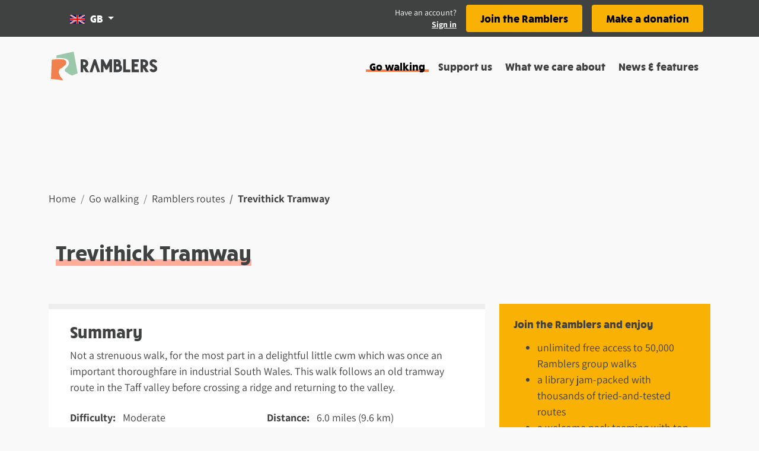

--- FILE ---
content_type: application/javascript; charset=UTF-8
request_url: https://www.ramblers.org.uk/_nuxt/aed6f04.js
body_size: 4526
content:
(window.webpackJsonp=window.webpackJsonp||[]).push([[2],{1419:function(t,e,r){"use strict";r.d(e,"c",(function(){return v})),r.d(e,"e",(function(){return x})),r.d(e,"d",(function(){return P})),r.d(e,"h",(function(){return y})),r.d(e,"k",(function(){return S})),r.d(e,"f",(function(){return w})),r.d(e,"j",(function(){return O})),r.d(e,"g",(function(){return k})),r.d(e,"i",(function(){return M})),r.d(e,"n",(function(){return $})),r.d(e,"o",(function(){return _})),r.d(e,"a",(function(){return j})),r.d(e,"p",(function(){return m})),r.d(e,"r",(function(){return d})),r.d(e,"q",(function(){return W})),r.d(e,"b",(function(){return C})),r.d(e,"l",(function(){return F})),r.d(e,"m",(function(){return G}));r(12),r(13),r(14),r(11),r(15);var n=r(0),o=r(77),l=(r(55),r(239),r(8),r(62),r(447),r(9),r(51),r(124),r(60),r(38),r(58),r(1433));function c(object,t){var e=Object.keys(object);if(Object.getOwnPropertySymbols){var r=Object.getOwnPropertySymbols(object);t&&(r=r.filter((function(t){return Object.getOwnPropertyDescriptor(object,t).enumerable}))),e.push.apply(e,r)}return e}function f(t){for(var i=1;i<arguments.length;i++){var source=null!=arguments[i]?arguments[i]:{};i%2?c(Object(source),!0).forEach((function(e){Object(n.a)(t,e,source[e])})):Object.getOwnPropertyDescriptors?Object.defineProperties(t,Object.getOwnPropertyDescriptors(source)):c(Object(source)).forEach((function(e){Object.defineProperty(t,e,Object.getOwnPropertyDescriptor(source,e))}))}return t}var m=[{text:"Walking routes",name:"route",apiKey:"routes",description:"Routes and instructions for self-guided walking.",path:"/go-walking/routes/"},{text:"Group walks",name:"group-walk",apiKey:"group-walks",description:"Organised walks led by Ramblers groups",path:"/go-walking/group-walks/"},{text:"Group events",name:"group-event",apiKey:"group-events",description:"Non-walking events run by Ramblers groups",path:"/go-walking/events/"},{text:"Ramblers groups",name:"group-hub",apiKey:"group-hubs",description:"Find ramblers groups near you",path:"/go-walking/ramblers-groups/"}],d=[{text:"Wellbeing walks",name:"wellbeing-walk",apiKey:"wellbeing-walks",description:"Shorter led walks for health and wellbeing",path:"/go-walking/wellbeing-walks/"},{text:"Wellbeing walk groups",name:"rww-group-hub",apiKey:"rww-group-hub",description:"Find wellbeing walk groups near you",path:"/go-walking/wellbeing-walk-groups/"}],h=["xl","large","medium","small","thumbnail"],v=function(t){if(Array.isArray(t)){var e=Math.max.apply(Math,Object(o.a)(t.map((function(t){return t.latitude})))),r=Math.min.apply(Math,Object(o.a)(t.map((function(t){return t.latitude}))));return[(Math.max.apply(Math,Object(o.a)(t.map((function(t){return t.longitude}))))+Math.min.apply(Math,Object(o.a)(t.map((function(t){return t.longitude})))))/2,(e+r)/2]}},y=function(t){if(Array.isArray(t))return t.sort((function(t,e){return"meeting_point"===t.type?-1:"meeting_point"===e?1:0})).reduce((function(a,t){return a[t.type]=f({lonLat:[t.longitude,t.latitude],gridRef:_([t.longitude,t.latitude])},t),a}),{})},w=function(t){var e=new Date(t);return new Intl.DateTimeFormat("en-GB",{weekday:"long",year:"numeric",month:"long",day:"numeric"}).format(e)},O=function(t){if(t){var e=new Date(t);return new Intl.DateTimeFormat("en-GB",{hour:"numeric",minute:"numeric",hourCycle:"h12"}).format(e)}return""},k=function(t){return"0".concat(t/60^0).slice(-2)+"h "+("0"+t%60).slice(-2)+"m"},x=function(t){return t?(.62137*t).toFixed(1):""},P=function(t){return t?(3.2808*t).toFixed(0):""},S=function(image,t){var e=!(arguments.length>2&&void 0!==arguments[2])||arguments[2];if(!image||0===image.length)return e?{alt:"Placeholder image",src:"/images/placeholder_image.png",class:"placeholder-image",isPlaceholder:!0}:void 0;if(!image.styles)return{alt:image.alt,caption:image.caption,src:image.url,class:"target-style-large image-style-large",isPlaceholder:!1};var r=h.indexOf(t),n=image.styles.sort((function(a,b){return h.indexOf(a.style)-h.indexOf(b.style)})).filter((function(i){return h.indexOf(i.style)>=r}))[0]||{};return{alt:image.alt,src:n.url,width:n.width,height:n.height,class:"target-style-".concat(t," image-style-").concat(n.style),isPlaceholder:!1}},_=function(t){try{return new l.a(t[1],t[0]).toOsGrid().toString()}catch(t){return null}},j=function(t,e){return[t,isNaN(t)?"":e].join("")},M=function(t){return t.map((function(t){return f(f({},t),{},{url:t.url,image:S(t.image,"medium")})}))},W=function(t){if(t){var e=t.replace(/[^a-zA-Z ]/g,"").split(" ");return e[1]&&e[1].length>1?e[0]+" "+e[1].toUpperCase().charAt(0)+".":t}},$=function(t){return t.group&&null!==t.group.title?t.group.title:""},C=function(link){return this.$emit("beta",link)},F=function(t){var e={"ramblers-groups":"/images/location-icon-orange.png","group-hub":"/images/location-icon-orange.png",events:"/images/location-icon-yellow.png","group-event":"/images/location-icon-yellow.png",routes:"/images/location-icon-pink.png",route:"/images/location-icon-pink.png","wellbeing-walks":"/images/location-icon-blue.png","wellbeing-walk":"/images/location-icon-blue.png","wellbeing-walks-groups":"/images/location-icon-dark-pink.png","rww-group-hub":"/images/location-icon-dark-pink.png",default:"/images/location-icon-green.png"};return e[t]||e.default},G=function(t){var e={route:"#f6b09d","group-hub":"#f08050",event:"#f9b104","wellbeing-walk":"#238382","wellbeing-walk-group":"#d9345f",default:"#3399cc"};return e[t]||e.default}},1480:function(t,e,r){"use strict";r.r(e);r(55),r(80),r(13),r(9),r(14),r(15);var n=r(77),o=r(0),l=(r(365),r(1564),r(1566),r(8),r(12),r(173),r(185),r(124),r(11),r(368),r(51),r(239),r(1419));function c(object,t){var e=Object.keys(object);if(Object.getOwnPropertySymbols){var r=Object.getOwnPropertySymbols(object);t&&(r=r.filter((function(t){return Object.getOwnPropertyDescriptor(object,t).enumerable}))),e.push.apply(e,r)}return e}function f(t){for(var i=1;i<arguments.length;i++){var source=null!=arguments[i]?arguments[i]:{};i%2?c(Object(source),!0).forEach((function(e){Object(o.a)(t,e,source[e])})):Object.getOwnPropertyDescriptors?Object.defineProperties(t,Object.getOwnPropertyDescriptors(source)):c(Object(source)).forEach((function(e){Object.defineProperty(t,e,Object.getOwnPropertyDescriptor(source,e))}))}return t}var m={props:{context:{type:String,default:void 0},zoom:{type:Number,default:12},center:{type:Array,default:function(){return[0,0]}},route:{type:Object,default:function(){}},primaryPoint:{type:Array,default:function(){}},secondaryPoint:{type:Array,default:function(){}},points:{type:Object,default:function(){}},point:{type:Array,default:function(){}},allowOS:{type:Boolean,default:!0},highlight:{type:Object,default:function(){}}},data:function(){return{geolocPosition:void 0,osm:!0,mapIconPath:Object(l.l)(this.$route.fullPath),maxZoomLevel:this.$auth.loggedIn?20:16,mapCenter:this.WGS2WebMercator(this.center),zoomLevel:this.zoom||0,clusters:[],routePoints:this.route?this.geoPoints(this.route.points):null,polygon:null,mapCursor:"cursor",routePath:this.route?this.route.route:null}},computed:{centerVal:{get:function(){return this.WGS2WebMercator(this.center)}},pointFeatures:function(){var t=this;return this.points?Object.keys(this.points).flatMap((function(e){return t.makeGeoPoints(t.points[e])})):[]}},watch:{highlight:function(t,e){var r=this;this.$refs.map.$mountPromise.then((function(){e?r.$refs.map.$view.animate({zoom:12,center:r.WGS2WebMercator(e.coordinates),duration:800},{zoom:14,center:r.WGS2WebMercator(t.coordinates),duration:1e3}):r.$refs.map.$view.animate({zoom:14,center:r.WGS2WebMercator(t.coordinates),duration:800})}))}},mounted:function(){var t=this;null!=this.$refs.map&&null!=this.$refs.switch&&this.$refs.map.$mountPromise.then((function(){if(r.e(111).then(r.bind(null,861)).then((function(e){var element=t.$refs.switch,r=new e.Control({element:element});t.$refs.map.$map.addControl(r)})),t.route&&t.mapFitFeatures(t.route.routeCenter),t.points){var e=t.$refs.pointsLayer.$parent.getSource().getExtent();t.mapFitFeatures(e)}}))},methods:{mapFitFeatures:function(t,e){var r=this;if(t){var n=this.$refs.map.getPixelFromCoordinate(this.WGS2WebMercator(this.route.routeCenter));this.$refs.map.forEachFeatureAtPixel(n,(function(t){return t.get("geometry").getExtent()&&this.$refs.map.$view.fit(t.get("geometry").getExtent(),{size:r.$refs.map.$map.getSize(),padding:[50,50,50,50],maxZoom:14}),t}))}e&&this.$refs.map.$view.fit(e,{size:r.$refs.map.$map.getSize(),padding:[50,50,50,50],maxZoom:14})},makeGeoPoints:function(t){var e=this;return t.map((function(t){return{geometry:{coordinates:e.WGS2WebMercator([t.longitude,t.latitude]),type:"Point"},id:t.slug,type:"Feature"}}))},geoPoints:function(t){var e=this;return t.map((function(p){return f(f({},p),{},{geometry:{type:p.geometry.type,coordinates:e.WGS2WebMercator(p.geometry.coordinates)}})}))},WGS2WebMercator:function(t){var e=t[0],r=t[1],n=20037508.34*e/180,o=Math.log(Math.tan((90+r)*Math.PI/360))/(Math.PI/180);return[n,o=20037508.34*o/180]},WebMercator2WGS:function(t){var e=t[0]/20037508.34*180,r=t[1]/20037508.34*180;return[e,r=180/Math.PI*(2*Math.exp(r*Math.PI/180)-Math.PI/2)]},getMapIconPath:l.l,getWalkTypeColors:l.m,makeClusterStyleFunc:function(){var t={},e=this;return function(n){var style,o=r(525),l=n.get("features").length;return l>1?((style=t[l])||(style=o.createStyle({imageRadius:15,strokeColor:"#fff",fillColor:"#565858",text:l.toString(),textFillColor:"#fff"})),t[l]=style):n.get("features").forEach((function(element){(style=t[element.getId()])||(style=o.createStyle({imageSrc:e.getMapIconPath(e.getWalkType(element.getId())),imageScale:.8,imageAnchor:[.5,1],imageImgSize:[39,50]})),t[element.getId()]=style})),[style]}},makeRouteStyleFunc:function(){var t=r(525),e={imageRadius:10,imageStrokeColor:"#fff",imageFillColor:"#3399cc",imageOffset:[8,10]},n={};return function(r,o){var l=r.getId();return n[l]||(n[l]=[t.createStyle(f({},e))]),n[l]}},getWalkType:function(t){var e,r=this;return Object.keys(this.points).forEach((function(n){var o=r.points[n].find((function(e){return e.slug===t}));o&&(e=o)})),e.type},onFeatureHover:function(t){var e=this;return this.$refs.map.forEachFeatureAtPixel(t.pixel,(function(t){var r=t.get("convexHull"),n=t.get("features");if(n&&n.length&&n.length>1){for(var o,l=[],i=0;o=n[i];i++)l.push(o.getGeometry().getCoordinates());r=e.convexHull(l),e.polygon=[r],t.get("convexHull",r)}return t}))?e.mapCursor="pointer":(e.mapCursor="default",e.polygon=null),t},onMapClick:function(t){var e=this;this.$refs.map.forEachFeatureAtPixel(t.pixel,(function(t){if(t.get("features")){var r=t.get("features"),o=Object.assign.apply(Object,[{}].concat(Object(n.a)(r))).id_;e.$emit("handlecardfocus",o)}return t.get("geometry").getExtent()&&(e.$refs.map.$view.fit(t.get("geometry").getExtent(),{size:e.$refs.map.$map.getSize(),duration:800,padding:[50,50,50,50]}),e.maxZoomLevel=20),t}))},cross:function(a,b,t){return(a[0]-t[0])*(b[1]-t[1])-(a[1]-t[1])*(b[0]-t[0])},convexHull:function(t){t.sort((function(a,b){return a[0]===b[0]?a[1]-b[1]:a[0]-b[0]}));for(var e=[],i=0;i<t.length;i++){for(;e.length>=2&&this.cross(e[e.length-2],e[e.length-1],t[i])<=0;)e.pop();e.push(t[i])}for(var r=[],n=t.length-1;n>=0;n--){for(;r.length>=2&&this.cross(r[r.length-2],r[r.length-1],t[n])<=0;)r.pop();r.push(t[n])}return r.pop(),e.pop(),e.concat(r)}}},d=(r(1567),r(84)),component=Object(d.a)(m,(function(){var t=this,e=t._self._c;return e("div",{staticClass:"position-relative",staticStyle:{height:"40rem"}},[t.allowOS?e("div",{ref:"switch",staticClass:"ol-layer-switch ol-selectable ol-control"},[e("button",{on:{click:function(e){t.osm=!t.osm}}},[t._v("\n      "+t._s(t.osm?"Use Ordnance Survey":"Use OpenStreetMaps")+"\n    ")])]):t._e(),t._v(" "),e("client-only",[e("vl-map",{ref:"map",style:{height:"100%",cursor:t.mapCursor},attrs:{"load-tiles-while-animating":!0,"load-tiles-while-interacting":!0,"data-projection":"EPSG:3857"},on:{click:t.onMapClick,pointermove:t.onFeatureHover}},[e("vl-view",{attrs:{zoom:t.zoomLevel,"max-zoom":t.maxZoomLevel,"min-zoom":6,center:t.centerVal},on:{"update:zoom":function(e){t.zoomLevel=e}}}),t._v(" "),t.osm?e("vl-layer-tile",{attrs:{id:"osm"}},[e("vl-source-osm")],1):t._e(),t._v(" "),t.osm?t._e():e("vl-layer-tile",{attrs:{id:"osgb"}},[e("vl-source-xyz",{attrs:{url:"https://api.os.uk/maps/raster/v1/zxy/Outdoor_3857/{z}/{x}/{y}.png?key=QppHDwjuIsQjcEX6HoAOcjtSX3BjCPSZ",attributions:"© Crown copyright and database rights 2022 Ordnance Survey 100033886"}})],1),t._v(" "),t.route?[t.route.route?e("vl-feature",[e("vl-style-box",[e("vl-style-fill",{attrs:{color:"white"}}),t._v(" "),e("vl-style-stroke",{attrs:{color:"red",width:4}})],1),t._v(" "),e("vl-geom-line-string",{attrs:{coordinates:t.route.route.map(t.WGS2WebMercator)}})],1):t._e(),t._v(" "),e("vl-feature",[e("vl-layer-vector",[e("vl-source-vector",{attrs:{features:t.routePoints}}),t._v(" "),e("vl-style-func",{attrs:{factory:t.makeRouteStyleFunc}})],1),t._v(" "),e("vl-style-box",[e("vl-style-circle",{attrs:{radius:5}},[e("vl-style-fill",{attrs:{color:"red"}}),t._v(" "),e("vl-style-stroke",{attrs:{color:"white"}})],1)],1),t._v(" "),e("vl-geom-multi-point",{attrs:{coordinates:t.route.points.map((function(p){return t.WGS2WebMercator(p.geometry.coordinates)}))}}),t._v(" "),t._l(t.routePoints,(function(r){return e("vl-overlay",{key:r.properties.name,attrs:{id:r.properties.name,position:r.geometry.coordinates,"auto-pan":!0}},[e("div",{staticClass:"overlay-content"},[t._v("\n              "+t._s(r.properties.name)+"\n            ")])])}))],2),t._v(" "),t.route.primaryPoint?e("vl-feature",[e("vl-style-box",[e("vl-style-circle",{attrs:{radius:10}},[e("vl-style-fill",{attrs:{color:"white"}}),t._v(" "),e("vl-style-stroke",{attrs:{color:"red"}})],1)],1),t._v(" "),e("vl-geom-point",{attrs:{coordinates:t.WGS2WebMercator(t.route.primaryPoint)}})],1):t._e()]:t._e(),t._v(" "),t.primaryPoint?e("vl-feature",[e("vl-geom-point",{attrs:{coordinates:t.WGS2WebMercator(t.primaryPoint)}}),t._v(" "),e("vl-style-box",[e("vl-style-icon",{attrs:{src:t.getMapIconPath(t.context),scale:.8,anchor:[.5,1]}})],1)],1):t._e(),t._v(" "),t.secondaryPoint?e("vl-feature",[e("vl-style-box",[e("vl-style-icon",{attrs:{src:t.getMapIconPath(t.context),scale:.8,anchor:[.5,1]}})],1),t._v(" "),e("vl-geom-point",{attrs:{coordinates:t.WGS2WebMercator(t.secondaryPoint)}})],1):t._e(),t._v(" "),t.point?e("vl-feature",[e("vl-style-box",[e("vl-style-icon",{attrs:{src:t.getMapIconPath(t.context),scale:.8,anchor:[.5,1]}})],1),t._v(" "),e("vl-geom-point",{attrs:{coordinates:t.WGS2WebMercator(t.point)}})],1):t._e(),t._v(" "),t.points?e("vl-layer-vector",[e("vl-source-cluster",{attrs:{cluster:t.clusters,distance:30},on:{"update:cluster":function(e){t.clusters=e}}},[e("vl-source-vector",{ref:"pointsLayer",attrs:{features:t.pointFeatures}},[e("vl-style-func",{attrs:{factory:t.makeClusterStyleFunc}})],1)],1),t._v(" "),t.polygon?e("vl-feature",[e("vl-geom-polygon",{attrs:{coordinates:t.polygon}})],1):t._e()],1):t._e()],2)],1)],1)}),[],!1,null,"4203515c",null);e.default=component.exports},1524:function(t,e,r){var content=r(1568);content.__esModule&&(content=content.default),"string"==typeof content&&(content=[[t.i,content,""]]),content.locals&&(t.exports=content.locals);(0,r(143).default)("457594d4",content,!1,{sourceMap:!1})},1564:function(t,e,r){"use strict";var n=r(40),o=r(1565),l=r(186),c=r(145),f=r(175),m=r(450);n({target:"Array",proto:!0},{flatMap:function(t){var e,r=c(this),n=f(r);return l(t),(e=m(r,0)).length=o(e,r,r,n,0,1,t,arguments.length>1?arguments[1]:void 0),e}})},1565:function(t,e,r){"use strict";var n=r(322),o=r(175),l=r(526),c=r(273),f=function(t,e,source,r,m,d,h,v){for(var element,y,w=m,O=0,k=!!h&&c(h,v);O<r;)O in source&&(element=k?k(source[O],O,e):source[O],d>0&&n(element)?(y=o(element),w=f(t,e,element,y,w,d-1)-1):(l(w+1),t[w]=element),w++),O++;return w};t.exports=f},1566:function(t,e,r){r(323)("flatMap")},1567:function(t,e,r){"use strict";r(1524)},1568:function(t,e,r){var n=r(142)((function(i){return i[1]}));n.push([t.i,".ol-layer-switch[data-v-4203515c]{right:1em;top:.25em;z-index:10}.ol-layer-switch button[data-v-4203515c]{padding:.25em;width:auto}.overlay-content[data-v-4203515c]{background:#000;border:2px solid #fff;color:#fff;padding:.25em .8em}",""]),n.locals={},t.exports=n}}]);

--- FILE ---
content_type: application/javascript; charset=UTF-8
request_url: https://www.ramblers.org.uk/_nuxt/d0966f0.js
body_size: 5468
content:
(window.webpackJsonp=window.webpackJsonp||[]).push([[72,26,29,31,40,50],{1417:function(t,e,n){"use strict";n.r(e);var r=n(84),component=Object(r.a)({},(function(){return(0,this._self._c)("div",[this._t("default")],2)}),[],!1,null,null,null);e.default=component.exports},1419:function(t,e,n){"use strict";n.d(e,"c",(function(){return v})),n.d(e,"e",(function(){return _})),n.d(e,"d",(function(){return k})),n.d(e,"h",(function(){return y})),n.d(e,"k",(function(){return x})),n.d(e,"f",(function(){return w})),n.d(e,"j",(function(){return O})),n.d(e,"g",(function(){return j})),n.d(e,"i",(function(){return C})),n.d(e,"n",(function(){return M})),n.d(e,"o",(function(){return S})),n.d(e,"a",(function(){return P})),n.d(e,"p",(function(){return d})),n.d(e,"r",(function(){return m})),n.d(e,"q",(function(){return D})),n.d(e,"b",(function(){return L})),n.d(e,"l",(function(){return R})),n.d(e,"m",(function(){return T}));n(12),n(13),n(14),n(11),n(15);var r=n(0),o=n(77),c=(n(55),n(239),n(8),n(62),n(447),n(9),n(51),n(124),n(60),n(38),n(58),n(1433));function l(object,t){var e=Object.keys(object);if(Object.getOwnPropertySymbols){var n=Object.getOwnPropertySymbols(object);t&&(n=n.filter((function(t){return Object.getOwnPropertyDescriptor(object,t).enumerable}))),e.push.apply(e,n)}return e}function f(t){for(var i=1;i<arguments.length;i++){var source=null!=arguments[i]?arguments[i]:{};i%2?l(Object(source),!0).forEach((function(e){Object(r.a)(t,e,source[e])})):Object.getOwnPropertyDescriptors?Object.defineProperties(t,Object.getOwnPropertyDescriptors(source)):l(Object(source)).forEach((function(e){Object.defineProperty(t,e,Object.getOwnPropertyDescriptor(source,e))}))}return t}var d=[{text:"Walking routes",name:"route",apiKey:"routes",description:"Routes and instructions for self-guided walking.",path:"/go-walking/routes/"},{text:"Group walks",name:"group-walk",apiKey:"group-walks",description:"Organised walks led by Ramblers groups",path:"/go-walking/group-walks/"},{text:"Group events",name:"group-event",apiKey:"group-events",description:"Non-walking events run by Ramblers groups",path:"/go-walking/events/"},{text:"Ramblers groups",name:"group-hub",apiKey:"group-hubs",description:"Find ramblers groups near you",path:"/go-walking/ramblers-groups/"}],m=[{text:"Wellbeing walks",name:"wellbeing-walk",apiKey:"wellbeing-walks",description:"Shorter led walks for health and wellbeing",path:"/go-walking/wellbeing-walks/"},{text:"Wellbeing walk groups",name:"rww-group-hub",apiKey:"rww-group-hub",description:"Find wellbeing walk groups near you",path:"/go-walking/wellbeing-walk-groups/"}],h=["xl","large","medium","small","thumbnail"],v=function(t){if(Array.isArray(t)){var e=Math.max.apply(Math,Object(o.a)(t.map((function(t){return t.latitude})))),n=Math.min.apply(Math,Object(o.a)(t.map((function(t){return t.latitude}))));return[(Math.max.apply(Math,Object(o.a)(t.map((function(t){return t.longitude}))))+Math.min.apply(Math,Object(o.a)(t.map((function(t){return t.longitude})))))/2,(e+n)/2]}},y=function(t){if(Array.isArray(t))return t.sort((function(t,e){return"meeting_point"===t.type?-1:"meeting_point"===e?1:0})).reduce((function(a,t){return a[t.type]=f({lonLat:[t.longitude,t.latitude],gridRef:S([t.longitude,t.latitude])},t),a}),{})},w=function(t){var e=new Date(t);return new Intl.DateTimeFormat("en-GB",{weekday:"long",year:"numeric",month:"long",day:"numeric"}).format(e)},O=function(t){if(t){var e=new Date(t);return new Intl.DateTimeFormat("en-GB",{hour:"numeric",minute:"numeric",hourCycle:"h12"}).format(e)}return""},j=function(t){return"0".concat(t/60^0).slice(-2)+"h "+("0"+t%60).slice(-2)+"m"},_=function(t){return t?(.62137*t).toFixed(1):""},k=function(t){return t?(3.2808*t).toFixed(0):""},x=function(image,t){var e=!(arguments.length>2&&void 0!==arguments[2])||arguments[2];if(!image||0===image.length)return e?{alt:"Placeholder image",src:"/images/placeholder_image.png",class:"placeholder-image",isPlaceholder:!0}:void 0;if(!image.styles)return{alt:image.alt,caption:image.caption,src:image.url,class:"target-style-large image-style-large",isPlaceholder:!1};var n=h.indexOf(t),r=image.styles.sort((function(a,b){return h.indexOf(a.style)-h.indexOf(b.style)})).filter((function(i){return h.indexOf(i.style)>=n}))[0]||{};return{alt:image.alt,src:r.url,width:r.width,height:r.height,class:"target-style-".concat(t," image-style-").concat(r.style),isPlaceholder:!1}},S=function(t){try{return new c.a(t[1],t[0]).toOsGrid().toString()}catch(t){return null}},P=function(t,e){return[t,isNaN(t)?"":e].join("")},C=function(t){return t.map((function(t){return f(f({},t),{},{url:t.url,image:x(t.image,"medium")})}))},D=function(t){if(t){var e=t.replace(/[^a-zA-Z ]/g,"").split(" ");return e[1]&&e[1].length>1?e[0]+" "+e[1].toUpperCase().charAt(0)+".":t}},M=function(t){return t.group&&null!==t.group.title?t.group.title:""},L=function(link){return this.$emit("beta",link)},R=function(t){var e={"ramblers-groups":"/images/location-icon-orange.png","group-hub":"/images/location-icon-orange.png",events:"/images/location-icon-yellow.png","group-event":"/images/location-icon-yellow.png",routes:"/images/location-icon-pink.png",route:"/images/location-icon-pink.png","wellbeing-walks":"/images/location-icon-blue.png","wellbeing-walk":"/images/location-icon-blue.png","wellbeing-walks-groups":"/images/location-icon-dark-pink.png","rww-group-hub":"/images/location-icon-dark-pink.png",default:"/images/location-icon-green.png"};return e[t]||e.default},T=function(t){var e={route:"#f6b09d","group-hub":"#f08050",event:"#f9b104","wellbeing-walk":"#238382","wellbeing-walk-group":"#d9345f",default:"#3399cc"};return e[t]||e.default}},1426:function(t,e,n){"use strict";n.r(e);n(12),n(13),n(9),n(8),n(14),n(11),n(15);var r=n(0);n(80);function o(object,t){var e=Object.keys(object);if(Object.getOwnPropertySymbols){var n=Object.getOwnPropertySymbols(object);t&&(n=n.filter((function(t){return Object.getOwnPropertyDescriptor(object,t).enumerable}))),e.push.apply(e,n)}return e}function c(t){for(var i=1;i<arguments.length;i++){var source=null!=arguments[i]?arguments[i]:{};i%2?o(Object(source),!0).forEach((function(e){Object(r.a)(t,e,source[e])})):Object.getOwnPropertyDescriptors?Object.defineProperties(t,Object.getOwnPropertyDescriptors(source)):o(Object(source)).forEach((function(e){Object.defineProperty(t,e,Object.getOwnPropertyDescriptor(source,e))}))}return t}var l={props:{component:{type:String,required:!0},slots:{type:Array,default:function(){return[]}},props:{type:Object,default:function(){return{}}}}},f=n(84),component=Object(f.a)(l,(function(){var t=this,e=t._self._c;return e("div",{staticClass:"mb-4"},[e(t.component,t._b({tag:"component",scopedSlots:t._u([t._l(t.slots,(function(slot){return{key:slot.name,fn:function(){return[e("div",{key:slot.name,class:slot.class,domProps:{innerHTML:t._s(slot.content)}})]},proxy:!0}}))],null,!0)},"component",c({},t.props),!1))],1)}),[],!1,null,null,null);e.default=component.exports},1427:function(t,e,n){"use strict";n.r(e);var r={props:{slices:{type:Array,default:function(){return[]}}}},o=n(84),component=Object(o.a)(r,(function(){var t=this,e=t._self._c;return e("div",t._l(t.slices,(function(n,r){return e("slice",t._b({key:r,attrs:{component:n.component}},"slice",{props:n.props,slots:n.slots},!1))})),1)}),[],!1,null,null,null);e.default=component.exports;installComponents(component,{Slice:n(1426).default})},1428:function(t,e,n){"use strict";n.d(e,"b",(function(){return x})),n.d(e,"a",(function(){return k}));n(12),n(14),n(11),n(15);var r=n(77),o=n(0);n(9),n(8),n(55),n(13),n(238),n(51),n(80);function c(a){return null!=a&&"object"==typeof a&&!0===a["@@functional/placeholder"]}function l(t){return function e(a){return 0===arguments.length||c(a)?e:t.apply(this,arguments)}}function f(t){return function e(a,b){switch(arguments.length){case 0:return e;case 1:return c(a)?e:l((function(e){return t(a,e)}));default:return c(a)&&c(b)?e:c(a)?l((function(e){return t(e,b)})):c(b)?l((function(e){return t(a,e)})):t(a,b)}}}var d=Number.isInteger||function(t){return t<<0===t};var m=f((function(t,e){var n,r=t<0?e.length+t:t;return n=e,"[object String]"===Object.prototype.toString.call(n)?e.charAt(r):e[r]})),h=f((function(t,e){return t.map((function(t){for(var p,n=e,r=0;r<t.length;){if(null==n)return;p=t[r],n=d(p)?m(p,n):n[p],r+=1}return n}))})),v=f((function(t,e){return h([t],e)[0]})),y=f((function(p,t){return v([p],t)})),w=n(1419);function O(object,t){var e=Object.keys(object);if(Object.getOwnPropertySymbols){var n=Object.getOwnPropertySymbols(object);t&&(n=n.filter((function(t){return Object.getOwnPropertyDescriptor(object,t).enumerable}))),e.push.apply(e,n)}return e}function j(t){for(var i=1;i<arguments.length;i++){var source=null!=arguments[i]?arguments[i]:{};i%2?O(Object(source),!0).forEach((function(e){Object(o.a)(t,e,source[e])})):Object.getOwnPropertyDescriptors?Object.defineProperties(t,Object.getOwnPropertyDescriptors(source)):O(Object(source)).forEach((function(e){Object.defineProperty(t,e,Object.getOwnPropertyDescriptor(source,e))}))}return t}var _={hero_image:function(data){return{component:"SliceHeroImage",props:{image:Object(w.k)(data.image,"xl")},slots:[data.heading&&{name:"heading",content:data.heading},data.subheading&&{name:"subHeading",content:data.subheading}].filter(Boolean)}},text:function(data,t){return{component:"SliceTextblock",slots:[data.text&&{name:"content",content:data.text,class:"rich-content"}],props:"content"!==t?{cols:8,offset:0,colClass:"bg-white p-5 border-top border-5 image-display-block"}:{}}},markup:function(data){return{component:"SliceMarkup",props:{bundle:data.bundle,markup:data.markup},slots:[]}},big_picture:function(data){return{component:"SliceBigPicture",props:{image:Object(w.k)(data.image,"xl")},slots:[data.heading&&{name:"heading",content:data.heading},data.text&&{name:"content",content:data.text,class:"rich-content"}]}},card_row:function(data){return{component:"SliceCardRow",props:{cards:data.cards.map((function(t){return j(j({},t),{},{image:Object(w.k)(t.image,"small")})}))},slots:[data.heading&&{name:"heading",content:data.heading}]}},cta_row:function(data){return{component:"SliceJoinCardRow",props:{cards:data.cards.map((function(t){return j({},t)}))},slots:[data.heading&&{name:"heading",content:data.heading},data.description&&{name:"description",content:data.description}]}},card_carousel:function(data){return{component:"SliceCardCarousel",props:{cards:data.cards.map((function(t){return j(j({},t),{},{image:Object(w.k)(t.image,"small")})}))},slots:[data.heading&&{name:"heading",content:data.heading}]}},location_search:function(data){return{component:"RamLocationSearch",props:{},slots:{}}},file_download:function(data){return{component:"SliceFileDownload",props:{heading:data.heading,description:data.description,ctaText:data.cta_text,url:data.url,image:Object(w.k)(data.image,"small",!1),displayMode:data.display_mode},slots:[]}},remote_video:function(data){return{component:"SliceRemoteVideo",props:{label:data.label,videoLocation:data.video_location},slots:[]}},fallback:function(data){return{component:"div",slots:[],props:data}}},k=function(t,e){var data={image:t.content.hero_image,heading:t.title,subheading:t.content.subtitle};return[_.hero_image(data)].concat(Object(r.a)(e))},x=function(t,e){return t.filter((function(t){return"Object"===t.constructor.name})).map(function(t){return function(e){var n=y(e.bundle,_);return n?n(e,t):_.fallback(e)}}(e))}},1430:function(t,e,n){var content=n(1439);content.__esModule&&(content=content.default),"string"==typeof content&&(content=[[t.i,content,""]]),content.locals&&(t.exports=content.locals);(0,n(143).default)("1c6ec9aa",content,!1,{sourceMap:!1})},1434:function(t,e,n){var content=n(1454);content.__esModule&&(content=content.default),"string"==typeof content&&(content=[[t.i,content,""]]),content.locals&&(t.exports=content.locals);(0,n(143).default)("ffd9c978",content,!1,{sourceMap:!1})},1437:function(t,e,n){(function(e){var n=NaN,r="[object Symbol]",o=/^\s+|\s+$/g,c=/^[-+]0x[0-9a-f]+$/i,l=/^0b[01]+$/i,f=/^0o[0-7]+$/i,d=parseInt,m="object"==typeof e&&e&&e.Object===Object&&e,h="object"==typeof self&&self&&self.Object===Object&&self,v=m||h||Function("return this")(),y=Object.prototype.toString,w=Math.max,O=Math.min,j=function(){return v.Date.now()};function _(t){var e=typeof t;return!!t&&("object"==e||"function"==e)}function k(t){if("number"==typeof t)return t;if(function(t){return"symbol"==typeof t||function(t){return!!t&&"object"==typeof t}(t)&&y.call(t)==r}(t))return n;if(_(t)){var e="function"==typeof t.valueOf?t.valueOf():t;t=_(e)?e+"":e}if("string"!=typeof t)return 0===t?t:+t;t=t.replace(o,"");var m=l.test(t);return m||f.test(t)?d(t.slice(2),m?2:8):c.test(t)?n:+t}t.exports=function(t,e,n){var r,o,c,l,f,d,m=0,h=!1,v=!1,y=!0;if("function"!=typeof t)throw new TypeError("Expected a function");function x(time){var e=r,n=o;return r=o=void 0,m=time,l=t.apply(n,e)}function S(time){var t=time-d;return void 0===d||t>=e||t<0||v&&time-m>=c}function P(){var time=j();if(S(time))return C(time);f=setTimeout(P,function(time){var t=e-(time-d);return v?O(t,c-(time-m)):t}(time))}function C(time){return f=void 0,y&&r?x(time):(r=o=void 0,l)}function D(){var time=j(),t=S(time);if(r=arguments,o=this,d=time,t){if(void 0===f)return function(time){return m=time,f=setTimeout(P,e),h?x(time):l}(d);if(v)return f=setTimeout(P,e),x(d)}return void 0===f&&(f=setTimeout(P,e)),l}return e=k(e)||0,_(n)&&(h=!!n.leading,c=(v="maxWait"in n)?w(k(n.maxWait)||0,e):c,y="trailing"in n?!!n.trailing:y),D.cancel=function(){void 0!==f&&clearTimeout(f),m=0,r=d=o=f=void 0},D.flush=function(){return void 0===f?l:C(j())},D}}).call(this,n(128))},1438:function(t,e,n){"use strict";n(1430)},1439:function(t,e,n){var r=n(142)((function(i){return i[1]}));r.push([t.i,".ram-ta__spinner[data-v-71b086e3]{bottom:0;left:auto;margin:auto;right:10px;top:0;z-index:3}.ram-ta__input[data-v-71b086e3] input{padding-right:2rem}",""]),r.locals={},t.exports=r},1443:function(t,e,n){"use strict";n.r(e);var r=n(93),o=(n(270),n(51),n(55),n(1437)),c=n.n(o),l=n(321),f=n.n(l),d={data:function(){return{value:"",suggestions:[],loading:!1}},created:function(){var t=this;this.handleSearchChange=c()((function(q){t.loading=!0,t.doLocationSearch(q)}),500)},methods:{handleHit:function(t,e){this.$emit("select",t)},doLocationSearch:function(q){var t=this;return Object(r.a)(regeneratorRuntime.mark((function e(){var n,r,o,c,data;return regeneratorRuntime.wrap((function(e){for(;;)switch(e.prev=e.next){case 0:return n="".concat(t.$config.formsRootUrl,"/geocoder/api/geocode?geocoder=geonames_premium"),r=f()({method:"GET",url:"".concat(n,"&address=").concat(q)}),o=0,e.next=5,r;case 5:c=e.sent,data=c.data,t.loading=!1,t.suggestions=data.length>0?data.map((function(t){return{label:t.formatted_address,coords:[t.longitude,t.latitude],id:o++}})):[];case 9:case"end":return e.stop()}}),e)})))()}}},m=(n(1438),n(84)),component=Object(m.a)(d,(function(){var t=this,e=t._self._c;return e("div",{staticClass:"ram-ta w-100 position-relative"},[e("vue-typeahead-bootstrap",{staticClass:"ram-ta__input w-100",attrs:{data:t.suggestions,"min-matching-chars":3,placeholder:"Search for a place","aria-label":"Start typing to search for a place",serializer:function(i){return i.label}},on:{input:t.handleSearchChange,hit:t.handleHit},model:{value:t.value,callback:function(e){t.value=e},expression:"value"}}),t._v(" "),t.loading?e("b-spinner",{staticClass:"ram-ta__spinner position-absolute",attrs:{small:"",label:"Small Spinner"}},[e("span",{staticClass:"sr-only"},[t._v("loading locations")])]):t._e()],1)}),[],!1,null,"71b086e3",null);e.default=component.exports},1453:function(t,e,n){"use strict";n(1434)},1454:function(t,e,n){var r=n(142)((function(i){return i[1]}));r.push([t.i,".bg-image[data-v-2d720531]{left:0;-o-object-fit:cover;object-fit:cover;top:0}",""]),r.locals={},t.exports=r},1456:function(t,e,n){"use strict";n.r(e);n(38),n(448),n(239);var r={props:{image:{type:Object,default:void 0},resultsPage:{type:String,required:!0},searchType:{type:String,default:void 0},show:{type:Boolean,default:!0}},data:function(){return{searchLocation:null,loading:!1}},methods:{handleSubmit:function(){var t=this;this.loading=!0,this.$store.commit("search/setLocationName",this.searchLocation.label),this.$router.push({path:this.resultsPage,query:{longitude:this.searchLocation.coords[0],latitude:this.searchLocation.coords[1],type:this.searchType,distance:this.$store.state.search.distance,sort:this.$store.state.search.sort}},(function(){t.searchLocation=void 0,t.loading=!1}))},handleLocationSelect:function(t){this.searchLocation=t}}},o=(n(1453),n(84)),component=Object(o.a)(r,(function(){var t=this,e=t._self._c;return e("div",{staticClass:"container position-relative d-flex align-items-center mb-4",staticStyle:{"min-height":"400px"}},[t.image?e("b-img",t._b({staticClass:"position-absolute bg-dark bg-image h-100 w-100"},"b-img",t.image,!1)):t._e(),t._v(" "),t.show?e("b-container",[e("b-row",{staticClass:"px-2 px-md-3 py-5",attrs:{fluid:""}},[e("b-col",{staticClass:"bg-success p-4 p-md-5",attrs:{md:"9",lg:"8",xl:"7"}},[e("h1",{staticClass:"h2 mb-3 px-1 px-md-0"},[t._t("title")],2),t._v(" "),e("form",{on:{submit:function(e){return e.preventDefault(),t.handleSubmit.apply(null,arguments)}}},[e("div",{staticClass:"d-md-flex px-1 px-md-0"},[e("ram-location-search",{staticClass:"mb-2 mb-md-0",on:{select:t.handleLocationSelect}}),t._v(" "),e("b-button",{staticClass:"ml-md-2 shadow col-12 col-md-auto",attrs:{disabled:!t.searchLocation,type:"submit",variant:"primary"}},[t._v("Search  "),t.loading?e("b-spinner",{attrs:{small:"",label:"Spinning"}}):t._e()],1)],1)])])],1)],1):t._e()],1)}),[],!1,null,"2d720531",null);e.default=component.exports;installComponents(component,{RamLocationSearch:n(1443).default})},1643:function(t,e,n){"use strict";n.r(e);var r=n(77),o=n(93),c=(n(270),n(13),n(238),n(38),n(448),n(51),n(1428)),l=n(1419),f={asyncData:function(t){return Object(o.a)(regeneratorRuntime.mark((function e(){var n,r,o;return regeneratorRuntime.wrap((function(e){for(;;)switch(e.prev=e.next){case 0:return n=t.$backend,e.next=3,n.get("internal/page",{params:{path:"/go-walking/routes"}});case 3:return r=e.sent,o=r.data,e.abrupt("return",{title:o.title,description:o.description,heroSearchTitle:o.content.subtitle,heroImage:Object(l.k)(o.content.hero_image,"xl"),slices:Object(c.b)(o.content.slices),searchEnabled:o.content.search.enabled,metaData:o.metadata,ads:o.ads||null});case 6:case"end":return e.stop()}}),e)})))()},head:function(){var t;return{title:"".concat(this.title," - Ramblers"),meta:[{hid:"description",name:"description",content:null!==(t=this.metaData.description)&&void 0!==t?t:""}].concat(Object(r.a)(this.$openGraphMeta.renderMetaTags(this.metaData))),ads:this.ads}},mounted:function(){this.$store.commit("search/resetLimit",this.$config.searchResultsPerPage)}},d=n(84),component=Object(d.a)(f,(function(){var t,e=this,n=e._self._c;return n("page",[n("b-container",[null!==(t=e.ads)&&void 0!==t&&t.header?n("div",[n("div",{staticClass:"markup-container",domProps:{innerHTML:e._s(e.ads.header)}})]):e._e()]),e._v(" "),n("ram-hero-search",{attrs:{image:e.heroImage,show:e.searchEnabled,"search-type":"route","results-page":"/go-walking/search"},scopedSlots:e._u([{key:"title",fn:function(){return[e._v("\n      "+e._s(e.heroSearchTitle)+"\n    ")]},proxy:!0}])}),e._v(" "),n("b-container",[n("slices",{attrs:{slices:e.slices}})],1)],1)}),[],!1,null,null,null);e.default=component.exports;installComponents(component,{RamHeroSearch:n(1456).default,Slices:n(1427).default,Page:n(1417).default})}}]);